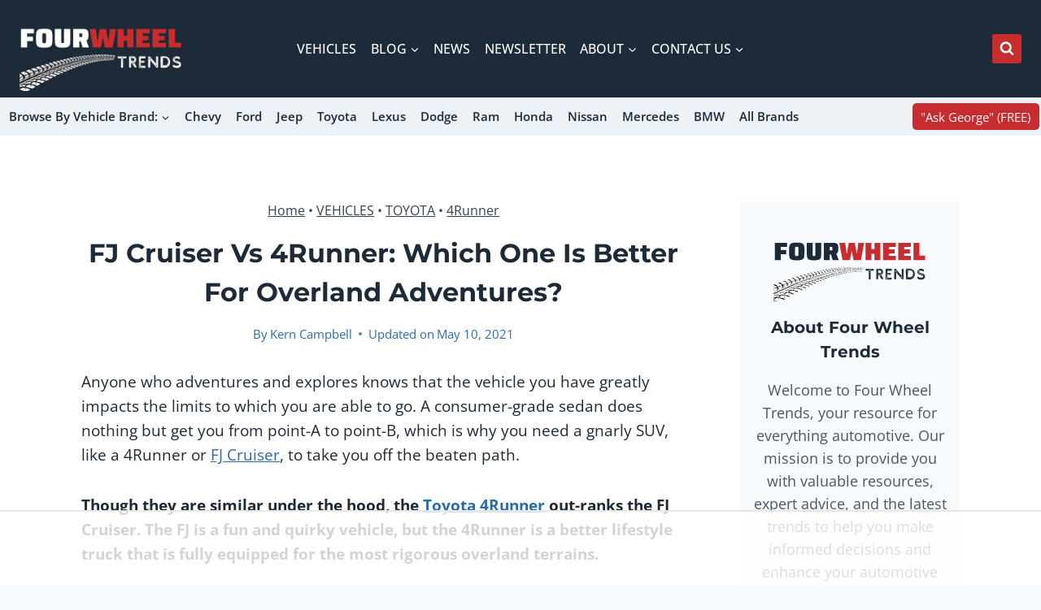

--- FILE ---
content_type: text/html
request_url: https://api.intentiq.com/profiles_engine/ProfilesEngineServlet?at=39&mi=10&dpi=936734067&pt=17&dpn=1&iiqidtype=2&iiqpcid=e26c862d-726f-4949-8ae1-5fb62c52ea57&iiqpciddate=1769073320445&pcid=d8ab7604-67f5-411a-beb7-1f6635f43a4f&idtype=3&gdpr=0&japs=false&jaesc=0&jafc=0&jaensc=0&jsver=0.33&testGroup=A&source=pbjs&ABTestingConfigurationSource=group&abtg=A&vrref=https%3A%2F%2Ffourwheeltrends.com
body_size: 54
content:
{"abPercentage":97,"adt":1,"ct":2,"isOptedOut":false,"data":{"eids":[]},"dbsaved":"false","ls":true,"cttl":86400000,"abTestUuid":"g_f72f67eb-6fa7-40df-928f-6a06e66d5fa1","tc":9,"sid":-574882254}

--- FILE ---
content_type: text/html; charset=utf-8
request_url: https://www.google.com/recaptcha/api2/aframe
body_size: 263
content:
<!DOCTYPE HTML><html><head><meta http-equiv="content-type" content="text/html; charset=UTF-8"></head><body><script nonce="-ph4LLpjp-31N_NgNtMevA">/** Anti-fraud and anti-abuse applications only. See google.com/recaptcha */ try{var clients={'sodar':'https://pagead2.googlesyndication.com/pagead/sodar?'};window.addEventListener("message",function(a){try{if(a.source===window.parent){var b=JSON.parse(a.data);var c=clients[b['id']];if(c){var d=document.createElement('img');d.src=c+b['params']+'&rc='+(localStorage.getItem("rc::a")?sessionStorage.getItem("rc::b"):"");window.document.body.appendChild(d);sessionStorage.setItem("rc::e",parseInt(sessionStorage.getItem("rc::e")||0)+1);localStorage.setItem("rc::h",'1769073331761');}}}catch(b){}});window.parent.postMessage("_grecaptcha_ready", "*");}catch(b){}</script></body></html>

--- FILE ---
content_type: text/plain
request_url: https://rtb.openx.net/openrtbb/prebidjs
body_size: -225
content:
{"id":"692d39f6-dcdf-4abe-8076-312d8c91d1b9","nbr":0}

--- FILE ---
content_type: text/plain
request_url: https://rtb.openx.net/openrtbb/prebidjs
body_size: -225
content:
{"id":"a376eb72-3f71-4a77-a8cb-c7ab63b2dd16","nbr":0}

--- FILE ---
content_type: text/plain
request_url: https://rtb.openx.net/openrtbb/prebidjs
body_size: -225
content:
{"id":"897097c7-bf55-4db2-89e2-fd7e98553664","nbr":0}

--- FILE ---
content_type: text/plain
request_url: https://rtb.openx.net/openrtbb/prebidjs
body_size: -225
content:
{"id":"714a9059-dfc3-41d6-b104-e4e486c4dc3d","nbr":0}

--- FILE ---
content_type: text/plain
request_url: https://rtb.openx.net/openrtbb/prebidjs
body_size: -225
content:
{"id":"a212f32b-8a77-40da-990a-ad7ac2103dad","nbr":0}

--- FILE ---
content_type: text/plain
request_url: https://rtb.openx.net/openrtbb/prebidjs
body_size: -84
content:
{"id":"f3986a7b-4450-4c10-aa2f-c593663233ad","nbr":0}

--- FILE ---
content_type: text/javascript
request_url: https://koala.sh/api/eucalyptus.js?domainId=6d38b607-65f9-4d08-b42d-a1cda1351bc0&page=https%3A%2F%2Ffourwheeltrends.com%2Ffj-cruiser-vs-4runner-which-one-is-better-for-overland-adventures%2F
body_size: 5954
content:
// generated at 2026-01-22T09:15:16.255Z (163ms)

(function (window) {
  "use strict";

  const defaultConfig = {
    enableInternalLinks: true,
    enableInlineRelatedPosts: true,
    enableRelatedPostsAtBottom: true,
    enableSchema: true,
    autoRun: true,
    openLinksInNewTab: false,
    excludeLinksTo: [],
    css: `
      .kl-related-post__title {
        font-weight: bold;
      }

      .kl-related-post-list__item {
        margin-bottom: 10px;
      }

      .kl-related-post-list__container {
        margin: 0;
      }
    `,
    extraCss: "",
    schemaId: "koalalinks-schema",
    styleId: "koalalinks-styles",
    articleSelector: [".entry-content", ".elementor-widget-theme-post-content", ".woocommerce_archive_description", "main", "article"],
    relatedPostInsertBeforeSelector: "h2",
    relatedPostSkipCount: 0,
    inlineRelatedPostTemplate: `
      <div class="kl-inline-related-post">
        <span class="kl-related-post__title">RELATED</span>
        <a class="kl-related-post__link" href="{{url}}">{{title}}</a>
      </div>
    `,
    relatedPostListTargetSelector: [".entry-content", ".elementor-widget-theme-post-content"],
    relatedPostListCount: 5,
    relatedPostListTemplate: `
      <div class="kl-related-post-list">
        <h3 class="kl-related-post-list__header">Related Posts</h3>
        <ol class="kl-related-post-list__container">{{relatedPosts}}</ol>
      </div>
    `,
    relatedPostListItemTemplate: `
      <li class="kl-related-post-list__item">
        <a class="kl-related-post-list__link" href="{{url}}">
          {{title}}
        </a>
      </li>
    `,
    excludeInsertLinksInside: [
      "A",
      "FORM",
      "INPUT",
      "TEXTAREA",
      "SELECT",
      "BUTTON",
      "LABEL",
      "FIELDSET",
      "LEGEND",
      "DETAILS",
      "SUMMARY",
      "SCRIPT",
      "STYLE",
      "NOSCRIPT",
      "HEAD",
      "TITLE",
      "META",
      "LINK",
      "IMG",
      "AUDIO",
      "VIDEO",
      "IFRAME",
      "OBJECT",
      "EMBED",
      "CODE",
      "PRE",
      "KBD",
      "SAMP",
      "VAR",
      "H1",
      "H2",
      "H3",
      "H4",
      "H5",
      "H6",
      "CANVAS",
      "SVG",
      "MATH",
    ],
    enableClickAnalytics: true,
    analyticsEndpoint: "https://koala.sh/api/eucalyptus/",
  };

  const userConfig = window.KoalaLinksConfig || {};

  const KoalaLinks = {
    config: { ...defaultConfig, ...userConfig },
    hasRun: false,
    INTERNAL_LINKS: [{"url":"https://fourwheeltrends.com/vehicles/toyota/toyota-4runner/","anchorText":"Toyota 4Runner"},{"url":"https://fourwheeltrends.com/vehicles/toyota/fj-cruiser/","anchorText":"FJ Cruiser"},{"url":"https://fourwheeltrends.com/toyota-4runner-vs-toyota-highlander/","anchorText":"same chassis"},{"url":"https://fourwheeltrends.com/4runner-vs-explorer/","anchorText":"off-roading vehicles"},{"url":"https://fourwheeltrends.com/5th-generation-4runner/","anchorText":"2021 line"},{"url":"https://fourwheeltrends.com/why-are-toyota-4runners-so-popular/","anchorText":"demand is high"},{"url":"https://fourwheeltrends.com/toyota-4runners-all-the-things-you-need-to-know/","anchorText":"4Runners themselves"},{"url":"https://fourwheeltrends.com/is-the-toyota-4runner-a-good-car/","anchorText":"safe, efficient"},{"url":"https://fourwheeltrends.com/owning-a-4runner-costs/","anchorText":"cheap to maintain"},{"url":"https://fourwheeltrends.com/toyota-4runner-price-negotiation/","anchorText":"negotiate so much"},{"url":"https://fourwheeltrends.com/4th-generation-4runner-years/","anchorText":"older 4Runner"},{"url":"https://fourwheeltrends.com/4runner-trd-pro-vs-limited/","anchorText":"TRD Pro edition"},{"url":"https://fourwheeltrends.com/used-toyota-4runner-how-many-miles-are-too-many/","anchorText":"mileage the vehicle has"},{"url":"https://fourwheeltrends.com/do-toyota-4runners-get-good-gas-mileage/","anchorText":"MPG"},{"url":"https://fourwheeltrends.com/what-to-look-for-in-a-used-toyota-4runner/","anchorText":"important specifications"},{"url":"https://fourwheeltrends.com/what-to-look-for-when-buying-a-used-fj-cruiser-explained/","anchorText":"well taken care of"},{"url":"https://fourwheeltrends.com/does-the-toyota-4runner-have-four-wheel-drive/","anchorText":"four-wheel options"},{"url":"https://fourwheeltrends.com/jeep-wrangler-vs-toyota-4runner/","anchorText":"FJ owners"},{"url":"https://fourwheeltrends.com/toyota-4runner-vs-jeep-grand-cherokee/","anchorText":"manual transmission"},{"url":"https://fourwheeltrends.com/what-is-the-difference-between-trd-off-road-and-sr5-4runner/","anchorText":"notable difference"},{"url":"https://fourwheeltrends.com/toyota-4runner-aftermarket-upgrades/","anchorText":"aftermarket parts"}],
    RELATED_POSTS: [{"url":"https://fourwheeltrends.com/4runner-vs-explorer/","score":0.882595,"title":"2023 Toyota 4Runner vs. 2023 Ford Explorer: Which SUV is More Reliable?"},{"url":"https://fourwheeltrends.com/vehicles/toyota/fj-cruiser/","score":0.881621063,"title":"FJ Cruiser"},{"url":"https://fourwheeltrends.com/toyota-4runner-vs-jeep-grand-cherokee/","score":0.87888813,"title":"2023 Toyota 4Runner vs. 2023 Jeep Grand Cherokee: Which SUV is Better?"},{"url":"https://fourwheeltrends.com/toyota-4runner-vs-subaru-outback/","score":0.87875247,"title":"2023 Toyota 4Runner vs. 2023 Subaru Outback: Which SUV is Right for You?"},{"url":"https://fourwheeltrends.com/jeep-wrangler-vs-toyota-4runner/","score":0.876923561,"title":"Jeep Wrangler vs Toyota 4Runner Comparison: Which Off-Road SUV is Right for You? [2023]"},{"url":"https://fourwheeltrends.com/toyota-4runner-vs-toyota-highlander/","score":0.872622073,"title":"2023 Toyota 4Runner vs. 2023 Toyota Highlander: Which SUV is More Practical?"},{"url":"https://fourwheeltrends.com/toyota-4runner-vs-nissan-pathfinder/","score":0.870431,"title":"2023 Toyota 4Runner vs. 2023 Nissan Pathfinder: Which SUV is More Fuel Efficient?"},{"url":"https://fourwheeltrends.com/4runner-vs-land-rover-defender/","score":0.87037605,"title":"2023 4Runner vs. 2023 Land Rover Defender: A Head-to-Head Comparison"}],
    SCHEMA: {"@context":"https://schema.org","@type":"WebPage","about":[{"name":"Toyota 4Runner","sameAs":"http://en.wikipedia.org/wiki/Toyota_4Runner","@type":"Thing"},{"name":"Toyota","sameAs":"http://en.wikipedia.org/wiki/Toyota","@type":"Organization"},{"name":"Toyota FJ Cruiser","sameAs":"http://en.wikipedia.org/wiki/Toyota_FJ_Cruiser","@type":"Thing"},{"name":"SUV","sameAs":"http://en.wikipedia.org/SUV","@type":"Thing"},{"name":"Cars of Japan","sameAs":"http://en.wikipedia.org/Category:Cars_of_Japan","@type":"Thing"},{"name":"Vehicles","sameAs":"http://en.wikipedia.org/Category:Vehicles","@type":"Thing"},{"name":"Automotive technologies","sameAs":"http://en.wikipedia.org/Category:Automotive_technologies","@type":"Thing"},{"name":"Cars","sameAs":"http://en.wikipedia.org/Category:Cars","@type":"Thing"},{"name":"Automotive industry","sameAs":"http://en.wikipedia.org/Category:Automotive_industry","@type":"Thing"},{"name":"Land vehicles","sameAs":"http://en.wikipedia.org/Category:Land_vehicles","@type":"Thing"},{"name":"Car layouts","sameAs":"http://en.wikipedia.org/Category:Car_layouts","@type":"Thing"},{"name":"Vehicle technology","sameAs":"http://en.wikipedia.org/Category:Vehicle_technology","@type":"Thing"},{"name":"Off-road vehicles","sameAs":"http://en.wikipedia.org/Category:Off-road_vehicles","@type":"Thing"},{"name":"Wheeled vehicles","sameAs":"http://en.wikipedia.org/Category:Wheeled_vehicles","@type":"Thing"},{"name":"Vehicle classification","sameAs":"http://en.wikipedia.org/Category:Vehicle_classification","@type":"Thing"},{"name":"Off-roading","sameAs":"http://en.wikipedia.org/Category:Off-roading","@type":"Thing"},{"name":"Four-wheel drive layout","sameAs":"http://en.wikipedia.org/Category:Four-wheel_drive_layout","@type":"Thing"},{"name":"All-wheel-drive vehicles","sameAs":"http://en.wikipedia.org/Category:All-wheel-drive_vehicles","@type":"Thing"},{"name":"Transport","sameAs":"http://en.wikipedia.org/Category:Transport","@type":"Thing"},{"name":"Light trucks","sameAs":"http://en.wikipedia.org/Category:Light_trucks","@type":"Thing"},{"name":"Rear-wheel-drive vehicles","sameAs":"http://en.wikipedia.org/Category:Rear-wheel-drive_vehicles","@type":"Thing"},{"name":"Sports cars","sameAs":"http://en.wikipedia.org/Category:Sports_cars","@type":"Thing"},{"name":"Car body styles","sameAs":"http://en.wikipedia.org/Category:Car_body_styles","@type":"Thing"},{"name":"Private transport","sameAs":"http://en.wikipedia.org/Category:Private_transport","@type":"Thing"},{"name":"Motor vehicles","sameAs":"http://en.wikipedia.org/Category:Motor_vehicles","@type":"Thing"}],"mentions":[{"name":"Fuel economy in automobiles","sameAs":"http://en.wikipedia.org/wiki/Fuel_economy_in_automobiles","@type":"Thing"},{"name":"Toyota Hilux","sameAs":"http://en.wikipedia.org/wiki/Toyota_Hilux","@type":"Thing"},{"name":"Car suspension","sameAs":"http://en.wikipedia.org/wiki/Car_suspension","@type":"Thing"},{"name":"Pickup truck","sameAs":"http://en.wikipedia.org/wiki/Pickup_truck","@type":"Thing"},{"name":"Manual transmission","sameAs":"http://en.wikipedia.org/wiki/Manual_transmission","@type":"Thing"},{"name":"Four-wheel drive","sameAs":"http://en.wikipedia.org/wiki/Four-wheel_drive","@type":"Thing"},{"name":"Suspension lift","sameAs":"http://en.wikipedia.org/wiki/Suspension_lift","@type":"Thing"},{"name":"Backup camera","sameAs":"http://en.wikipedia.org/wiki/Backup_camera","@type":"Thing"},{"name":"Car","sameAs":"http://en.wikipedia.org/wiki/Car","@type":"Thing"},{"name":"Vehicle frame","sameAs":"http://en.wikipedia.org/wiki/Vehicle_frame","@type":"Thing"},{"name":"Axle","sameAs":"http://en.wikipedia.org/wiki/Axle","@type":"Thing"},{"name":"Double wishbone suspension","sameAs":"http://en.wikipedia.org/wiki/Double_wishbone_suspension","@type":"Thing"},{"name":"Ride height","sameAs":"http://en.wikipedia.org/wiki/Ride_height","@type":"Thing"},{"name":"Transmission (mechanical device)","sameAs":"http://en.wikipedia.org/wiki/Transmission_(mechanical_device)","@type":"Thing"},{"name":"Suicide door","sameAs":"http://en.wikipedia.org/wiki/Suicide_door","@type":"Thing"},{"name":"Jeep","sameAs":"http://en.wikipedia.org/wiki/Jeep","@type":"Organization"}]},
    DOMAIN_ID: "6d38b607-65f9-4d08-b42d-a1cda1351bc0",

    run: function () {
      if (this.hasRun) {
        console.warn("Already ran");
        return;
      }

      this.hasRun = true;
      this.isSafeToAddRelatedPosts = true;

      this.articleElement = this.runStep("getArticleElement");

      this.runStep("addStyles");
      this.runStep("addInlineRelatedPosts");
      this.runStep("addBottomRelatedPosts");
      this.runStep("addInternalLinks");
      this.runStep("addSchema");
    },

    getArticleElement: function () {
      let selectors = this.config.articleSelector;

      if (typeof selectors === "string") {
        selectors = [selectors];
      }

      for (const selector of selectors) {
        const elements = document.querySelectorAll(selector);

        if (elements.length === 1) {
          console.log(`Found article element using selector: ${selector}`);
          return elements[0];
        }
      }

      console.warn("Using fallback article element");
      return this.getFallbackArticleElement();
    },

    getFallbackArticleElement: function () {
      function getContentScore(element) {
        const paragraphs = element.getElementsByTagName("p").length;
        const headers = element.querySelectorAll(
          "h1, h2, h3, h4, h5, h6"
        ).length;
        const contentElements = paragraphs + headers;
        const nestedDivs = element.getElementsByTagName("div").length;
        const density = contentElements / (nestedDivs + 1);
        const mixBonus = paragraphs > 0 && headers > 0 ? 1.5 : 1;
        return contentElements * density * mixBonus;
      }

      function generateSelector(element) {
        let selector = "";

        if (element.id) {
          return "#" + element.id;
        }

        if (element.classList.length) {
          selector = "." + Array.from(element.classList).join(".");
        }

        return element.tagName.toLowerCase() + selector;
      }

      let bestElement = null;
      let bestScore = 0;

      const containers = document.querySelectorAll(
        "div, article, main, section"
      );

      containers.forEach((container) => {
        const score = getContentScore(container);
        if (score > bestScore) {
          bestScore = score;
          bestElement = container;
        }
      });

      if (bestElement) {
        console.log(
          `Using best element ${generateSelector(
            bestElement
          )} as article container`
        );
        this.isSafeToAddRelatedPosts =
          bestElement.querySelectorAll(":scope > h2").length > 1;

        if (!this.isSafeToAddRelatedPosts) {
          console.warn(
            "Not safe to add related posts, please update the articleSelector configuration option"
          );
        }

        return bestElement;
      }

      this.isSafeToAddRelatedPosts = false;
      console.warn("No suitable article container found");
      return document.body;
    },

    runStep(funcName, ...args) {
      console.group(`step: ${funcName}`);
      const startTime = performance.now();
      let result;

      try {
        result = this[funcName](...args);
      } catch (error) {
        console.error(error);
      }

      const duration = performance.now() - startTime;
      console.log(`Duration: ${duration.toFixed(2)}ms`);
      console.groupEnd();

      return result;
    },

    addInternalLinks(links) {
      if (!this.config.enableInternalLinks) {
        console.log("Internal links disabled");
        return;
      }

      links = links || this.INTERNAL_LINKS;

      if (!Array.isArray(links) || links.length === 0) {
        console.log("No internal links found");
        return;
      }

      const textNodes = this.findValidTextNodes(this.articleElement);
      const anchorMap = {};

      links.forEach((link) => {
        if (link.url === window.location.href) {
          return;
        }
        
        if (this.config.excludeLinksTo && this.config.excludeLinksTo.length > 0) {
          const shouldExclude = this.config.excludeLinksTo.some(path => link.url.includes(path));
          if (shouldExclude) {
            console.log(`Skipping internal link to excluded URL: ${link.url}`);
            return;
          }
        }
        
        anchorMap[link.anchorText.toLowerCase()] = link;
      });

      const allAnchors = Object.keys(anchorMap);

      if (allAnchors.length === 0) return;

      const bigRegex = new RegExp(
        `\\b(${allAnchors
          .map((string) => {
            return string.replace(/[.*+?^${}()|[\]\\]/g, "\\$&");
          })
          .join("|")})\\b`,
        "gi"
      );

      const replaced = new Set();

      textNodes.forEach((node) => {
        const originalText = node.textContent;
        let fragment = null;
        let lastIndex = 0;
        let isNodeReplaced = false;

        originalText.replace(bigRegex, (match, p1, offset) => {
          if (isNodeReplaced || replaced.has(match.toLowerCase())) {
            return match;
          }

          isNodeReplaced = true;
          replaced.add(match.toLowerCase());

          const linkData = anchorMap[match.toLowerCase()];

          if (!linkData) {
            return;
          }

          const a = document.createElement("a");
          a.href = linkData.url;
          a.textContent = match;
          a.setAttribute("data-added-by-koalalinks", "true");

          if (this.config.openLinksInNewTab) {
            a.target = "_blank";
            a.rel = "noopener noreferrer";
          }

          this.addClickAnalytics(a, "internal");

          fragment = document.createDocumentFragment();

          if (offset > lastIndex) {
            fragment.appendChild(
              document.createTextNode(originalText.slice(lastIndex, offset))
            );
          }

          fragment.appendChild(a);
          lastIndex = offset + match.length;

          return match;
        });

        if (fragment === null) {
          return;
        }

        if (lastIndex < originalText.length) {
          fragment.appendChild(
            document.createTextNode(originalText.slice(lastIndex))
          );
        }

        node.parentNode.replaceChild(fragment, node);
      });
    },

    findValidTextNodes: function (element) {
      const walker = document.createTreeWalker(
        element,
        NodeFilter.SHOW_TEXT,
        {
          acceptNode: function (node) {
            return this.isValidNodeForLink(node)
              ? NodeFilter.FILTER_ACCEPT
              : NodeFilter.FILTER_REJECT;
          }.bind(this),
        },
        false
      );

      const textNodes = [];
      let node;

      while ((node = walker.nextNode())) {
        textNodes.push(node);
      }

      return textNodes;
    },

    isValidNodeForLink: function (node) {
      let ancestor = node.parentNode;

      while (ancestor && ancestor !== this.articleElement) {
        if (ancestor.parentNode)
          if (
            this.config.excludeInsertLinksInside.includes(
              ancestor.nodeName.toUpperCase()
            )
          ) {
            return false;
          }

        ancestor = ancestor.parentNode;
      }

      return true;
    },

    addSchema: function (schema) {
      if (!this.config.enableSchema) {
        console.log("Schema disabled");
        return;
      }

      schema = schema || this.SCHEMA;

      if (!schema || typeof schema !== "object") {
        console.log("No schema found");
        return;
      }

      const existingSchema = document.getElementById(this.config.schemaId);

      if (existingSchema) {
        console.log("Updating existing schema");
        existingSchema.textContent = JSON.stringify(schema);
        return;
      }

      const script = document.createElement("script");
      script.id = this.config.schemaId;
      script.type = "application/ld+json";
      script.text = JSON.stringify(schema);
      document.head.appendChild(script);
    },

    addInlineRelatedPosts: function (posts) {
      if (!this.isSafeToAddRelatedPosts) {
        console.log("Not safe to add related posts");
        return;
      }

      if (!this.config.enableInlineRelatedPosts) {
        console.log("Inline related posts disabled");
        return;
      }

      posts = posts || this.RELATED_POSTS;

      if (!Array.isArray(posts)) return;

      posts = posts.filter((post) => {
        if (!post.url || !post.title) return false;
        
        if (this.config.excludeLinksTo && this.config.excludeLinksTo.length > 0) {
          const shouldExclude = this.config.excludeLinksTo.some(path => post.url.includes(path));
          if (shouldExclude) {
            console.log(`Skipping related post to excluded URL: ${post.url}`);
            return false;
          }
        }
        
        return true;
      });

      if (posts.length === 0) {
        console.log("No related posts found");
        return;
      }

      if (!this.config.inlineRelatedPostTemplate) {
        console.log("No related post template found in config");
        return;
      }

      const relatedPostInsertBeforeElements =
        this.articleElement.querySelectorAll(
          this.config.relatedPostInsertBeforeSelector
        );

      if (relatedPostInsertBeforeElements.length === 0) {
        console.warn(
          `No "${this.config.relatedPostInsertBeforeSelector}" elements found in the target element`
        );
        return;
      }

      relatedPostInsertBeforeElements.forEach((ele, index) => {
        if (index < this.config.relatedPostSkipCount) {
          return;
        }

        const post = posts[index % posts.length];
        const relatedPost = document.createElement("div");

        relatedPost.innerHTML = this.config.inlineRelatedPostTemplate
          .replace(/{{url}}/g, post.url)
          .replace(/{{title}}/g, post.title || post.url);

        relatedPost.querySelectorAll("a").forEach((link) => {
          if (this.config.openLinksInNewTab) {
            link.target = "_blank";
            link.rel = "noopener noreferrer";
          }

          this.addClickAnalytics(link, "related");
        });

        ele.parentNode.insertBefore(relatedPost.firstElementChild, ele);
      });
    },

    addBottomRelatedPosts: function (posts) {
      if (!this.config.enableRelatedPostsAtBottom) {
        console.log("Bottom related posts disabled");
        return;
      }

      posts = posts || this.RELATED_POSTS;

      if (!Array.isArray(posts)) return;

      posts = posts.filter((post) => {
        if (!post.url || !post.title) return false;
        
        if (this.config.excludeLinksTo && this.config.excludeLinksTo.length > 0) {
          const shouldExclude = this.config.excludeLinksTo.some(path => post.url.includes(path));
          if (shouldExclude) {
            console.log(`Skipping bottom related post to excluded URL: ${post.url}`);
            return false;
          }
        }
        
        return true;
      });

      if (posts.length === 0) {
        console.log("No related posts for bottom section found");
        return;
      }

      if (!this.config.relatedPostListTemplate) {
        console.log("No bottom related post template found in config");
        return;
      }

      const selectors = Array.isArray(this.config.relatedPostListTargetSelector)
        ? this.config.relatedPostListTargetSelector
        : [this.config.relatedPostListTargetSelector];

      if (selectors.length === 0) {
        console.warn("No related post target selectors found");
        return;
      }

      const relatedPostsHtml = posts
        .slice(0, this.config.relatedPostListCount)
        .map((post) =>
          this.config.relatedPostListItemTemplate
            .replace(/{{url}}/g, post.url)
            .replace(/{{title}}/g, post.title || post.url)
        )
        .join("");

      const relatedPostsContainer = document.createElement("div");
      relatedPostsContainer.innerHTML =
        this.config.relatedPostListTemplate.replace(
          /{{relatedPosts}}/g,
          relatedPostsHtml
        );

      relatedPostsContainer.querySelectorAll("a").forEach((link) => {
        if (this.config.openLinksInNewTab) {
          link.target = "_blank";
          link.rel = "noopener noreferrer";
        }

        this.addClickAnalytics(link, "related");
      });

      for (const selector of selectors) {
        const elements = document.querySelectorAll(selector);

        if (elements.length === 1) {
          elements[0].appendChild(relatedPostsContainer.firstElementChild);
          return;
        }
      }
    },

    addStyles: function () {
      if (!this.config.css && !this.configs.extraCss) {
        return;
      }

      const fullCss = [this.config.css, this.config.extraCss]
        .filter(Boolean)
        .join("\n");

      const existingStyle = document.getElementById(this.config.styleId);

      if (existingStyle) {
        console.log("Updating existing style");
        existingStyle.textContent = fullCss;
        return;
      }

      const style = document.createElement("style");
      style.id = this.config.styleId;
      style.textContent = fullCss;
      document.head.appendChild(style);
    },

    addClickAnalytics: function (element, type) {
      if (!this.config.enableClickAnalytics || !navigator.sendBeacon) {
        return;
      }

      element.addEventListener("click", () => {
        const data = {
          event: "click_analytics",
          type,
          url: element.href,
          domainId: this.DOMAIN_ID,
          timestamp: new Date().toISOString(),
        };

        const blob = new Blob([JSON.stringify(data)], {
          type: "application/json",
        });

        navigator.sendBeacon(this.config.analyticsEndpoint, blob);
      });
    },
  };

  if (window.KoalaLinks) {
    console.error(
      "KoalaLinks: Already loaded. Warning: This script should only be loaded once per page."
    );
    return;
  }

  window.KoalaLinks = KoalaLinks;

  console.group("KoalaLinks: Initialized");

  if (KoalaLinks.config.autoRun) {
    if (document.readyState === "loading") {
      document.addEventListener("DOMContentLoaded", () => KoalaLinks.run());
    } else {
      KoalaLinks.run();
    }
  }
})(window);


--- FILE ---
content_type: text/plain; charset=utf-8
request_url: https://ads.adthrive.com/http-api/cv2
body_size: 3121
content:
{"om":["04897otm","0iyi1awv","0p298ycs8g7","1","10011/7c4e417c23ab5a5c1377558d6e8ba25b","10011/ba9f11025c980a17f6936d2888902e29","1011_302_56233497","101779_7764-1036206","101973_202070154","10310289136970_462615833","11142692","11896988","12010080","12010084","12010088","124682_655","124684_198","124843_9","124848_7","17_24766970","1891/84814","1ktgrre1","1qycnxb6","1r7rfn75","201500255","202430_200_EAAYACogfp82etiOdza92P7KkqCzDPazG1s0NmTQfyLljZ.q7ScyBDr2wK8_","2132:45049194","2132:45999649","2249:567996566","2249:581439030","2249:650628025","2249:650628516","2249:650628575","2249:650650503","2249:677340715","2249:692228710","2249:695781210","2249:703330140","2307:0mzsmbxe","2307:2gev4xcy","2307:4etfwvf1","2307:74scwdnj","2307:8orkh93v","2307:a7w365s6","2307:enlhmyoh","2307:fqeh4hao","2307:gn3plkq1","2307:i3i05vpz","2307:iiu0wq3s","2307:mit1sryf","2307:nv0uqrqm","2307:ouycdkmq","2307:owpdp17p","2307:pkydekxi","2307:s2ahu2ae","2307:uqph5v76","2307:ux1fyib3","2307:wfxqcwx7","2307:x59pvthe","2307:zpppp6w0","23266973","2409_25495_176_CR52092919","2409_25495_176_CR52092921","2409_25495_176_CR52092922","2409_25495_176_CR52092923","2409_25495_176_CR52092956","2409_25495_176_CR52092958","2409_25495_176_CR52150651","2409_25495_176_CR52153849","2409_25495_176_CR52175340","2409_25495_176_CR52178314","2409_25495_176_CR52178315","2409_25495_176_CR52178316","2409_25495_176_CR52186411","2409_25495_176_CR52188001","247654825","25048620","25_0r6m6t7w","25_53v6aquw","25_yi6qlg3p","2636_1101777_7764-1036209","2636_1101777_7764-1036210","2662_200562_8172741","2676:86083703","2676:86739499","286bn7o6","28933536","2gev4xcy","2gglwanz","2jjp1phz","2mokbgft","2nlagx7b","3018/1cced3061295b1b624bdf2a42cde54b9","308_125204_12","31809564","33118520","3335_25247_700109379","3490:CR52092921","3490:CR52178315","3490:CR52212688","3490:CR52223939","3658_18008_uqph5v76","381513943572","39uj4z2h","3aptpnuj","3v2n6fcp","409_225980","409_227223","409_227224","409_227226","46115315","47745534","47869802","481703827","485027845327","49304284","49869013","4etfwvf1","4yevyu88","51004532","51372410","521167","5316_139700_af6bd248-efcd-483e-b6e6-148c4b7b9c8a","5316_139700_cebab8a3-849f-4c71-9204-2195b7691600","5316_139700_e57da5d6-bc41-40d9-9688-87a11ae6ec85","53v6aquw","55092222","5510:wfxqcwx7","5510:yuma6t5d","55167461","55726194","557_409_216396","557_409_220139","557_409_220343","557_409_220344","557_409_223589","557_409_228105","557_409_228113","558_93_uqph5v76","56341213","56635908","56635955","5989_1799740_703653677","5989_1799740_704067611","5989_1799740_704085924","5nukj5da","6026507537","6126589193","61900466","61916223","61916229","61926845","61932920","61932948","6226505239","6226507991","6226530649","627309159","627506494","628015148","628086965","628153053","628222860","628223277","628360579","628444349","628444433","628456382","628622178","628622241","628622244","628622250","628683371","628687157","628687460","628841673","629009180","629171202","6365_61796_785325846639","63t6qg56","663293625","663293702","663293761","680575923","680597458938","680_99480_700109379","680_99480_700109389","680_99480_700109391","680_99480_700109393","680_99480_700109399","692219034","695058324","6l5qanx0","700109383","700109389","700109399","700117704","700117713","702423494","705115233","705115332","705115442","705115523","705116521","705127202","705177193","705182653","705188900","705429914","705450802","705966148","70_85402277","70_85661853","70_85690713","70_86082794","70_86698326","7732580","7969_149355_45573262","7969_149355_45978311","7fl72cxu","7qevw67b","7vplnmf7","8168539","8172731","8172734","821i184r","82_7764-1036212","85402305","85402410","85690699","85987385","86082769","86434663","8666/87feac90a39a46fc478dd6042af9e7cc","86744997","8orkh93v","9057/0328842c8f1d017570ede5c97267f40d","9057/0da634e56b4dee1eb149a27fcef83898","9057/211d1f0fa71d1a58cabee51f2180e38f","9057/9ced2f4f99ea397df0e0f394c2806693","93_iiu0wq3s","9krcxphu","9r15vock","9t6gmxuz","9yffr0hr","a7w365s6","ag5h5euo","ajbyfzx8","bd5xg6f6","c1u7ixf4","c4h4ylg7","ce7bo7ga","cgx63l2w","cmpalw5s","cqant14y","cr-1oplzoysubwe","cr-aawz3i6wubwj","cr-f6puwm2yu7tf1","cr-q97t18oou9vd","cr-q97t18oouatj","cr-q97t18ooubwe","cr-q97t18ooubxe","cv0h9mrv","cymho2zs","czt3qxxp","dpjydwun","ebtp661f","edkk1gna","et4j6229","eud1td0t","fcn2zae1","fhon8bft","fk23o2nm","fp298hs0z2t","fy5qcztw","fzw4jega","ge4000vb","h0cw921b","h4x8d2p8","hc3zwvmz","hdfbap3h","heyp82hb","hffavbt7","hqz7anxg","i2aglcoy","i3298i05vpz","i3i05vpz","i90isgt0","iiu0wq3s","iv9u083l","ixtrvado","jci9uj40","jd035jgw","klqiditz","ksrdc5dk","l2s786m6","lqdvaorh","mznp7ktv","np9yfx64","nzm94v28","o4jf439x","ofoon6ir","oj70mowv","owpdp17p","oyophs7h","ozdii3rw","p0noqqn9","p6aoyyz5","piwneqqj","pkydekxi","q0nt8p8d","q9plh3qd","qp9gc5fs","qqvgscdx","quk7w53j","rxj4b6nw","s2ahu2ae","t393g7ye","t5kb9pme","ta3n09df","tfbg3n3b","ttvuqq7b","u3i8n6ef","u690dg05","u7p1kjgp","ujl9wsn7","uq8t4ki4","uqph5v76","uvzw7l54","ux1fyib3","vu8587rh","vz9aawzl","wfxqcwx7","wt0wmo2s","wwysuisj","xgjdt26g","xhcpnehk","yi6qlg3p","ylz2n35t","zep75yl2","zfexqyi5","zrjhj59z","7979132","7979135"],"pmp":[],"adomains":["123notices.com","1md.org","about.bugmd.com","acelauncher.com","adameve.com","akusoli.com","allyspin.com","askanexpertonline.com","atomapplications.com","bassbet.com","betsson.gr","biz-zone.co","bizreach.jp","bubbleroom.se","bugmd.com","buydrcleanspray.com","byrna.com","capitaloneshopping.com","clarifion.com","combatironapparel.com","controlcase.com","convertwithwave.com","cotosen.com","countingmypennies.com","cratedb.com","croisieurope.be","cs.money","dallasnews.com","definition.org","derila-ergo.com","dhgate.com","dhs.gov","displate.com","easyprint.app","easyrecipefinder.co","fabpop.net","familynow.club","fla-keys.com","folkaly.com","g123.jp","gameswaka.com","getbugmd.com","getconsumerchoice.com","getcubbie.com","gowavebrowser.co","gowdr.com","gransino.com","grosvenorcasinos.com","guard.io","hero-wars.com","holts.com","instantbuzz.net","itsmanual.com","jackpotcitycasino.com","justanswer.com","justanswer.es","la-date.com","lightinthebox.com","liverrenew.com","local.com","lovehoney.com","lulutox.com","lymphsystemsupport.com","manualsdirectory.org","meccabingo.com","medimops.de","mensdrivingforce.com","millioner.com","miniretornaveis.com","mobiplus.me","myiq.com","national-lottery.co.uk","naturalhealthreports.net","nbliver360.com","nikke-global.com","nordicspirit.co.uk","nuubu.com","onlinemanualspdf.co","original-play.com","outliermodel.com","paperela.com","paradisestays.site","parasiterelief.com","peta.org","photoshelter.com","plannedparenthood.org","playvod-za.com","printeasilyapp.com","printwithwave.com","profitor.com","quicklearnx.com","quickrecipehub.com","rakuten-sec.co.jp","rangeusa.com","refinancegold.com","robocat.com","royalcaribbean.com","saba.com.mx","shift.com","simple.life","spinbara.com","systeme.io","taboola.com","tackenberg.de","temu.com","tenfactorialrocks.com","theoceanac.com","topaipick.com","totaladblock.com","usconcealedcarry.com","vagisil.com","vegashero.com","vegogarden.com","veryfast.io","viewmanuals.com","viewrecipe.net","votervoice.net","vuse.com","wavebrowser.co","wavebrowserpro.com","weareplannedparenthood.org","xiaflex.com","yourchamilia.com"]}

--- FILE ---
content_type: text/plain
request_url: https://rtb.openx.net/openrtbb/prebidjs
body_size: -225
content:
{"id":"f5ea66ca-1b8d-455f-a2a8-2ee996cbe2d1","nbr":0}

--- FILE ---
content_type: text/plain
request_url: https://rtb.openx.net/openrtbb/prebidjs
body_size: -225
content:
{"id":"d63c35ff-595f-463b-abac-e6b25c9e9060","nbr":0}

--- FILE ---
content_type: text/plain; charset=UTF-8
request_url: https://at.teads.tv/fpc?analytics_tag_id=PUB_17002&tfpvi=&gdpr_consent=&gdpr_status=22&gdpr_reason=220&ccpa_consent=&sv=prebid-v1
body_size: 56
content:
YjI1ZmY0ZjQtMTJjZC00Y2M2LTg0ZTYtZjZmZjU4ZjI1YzFiIy04LTk=

--- FILE ---
content_type: text/plain
request_url: https://rtb.openx.net/openrtbb/prebidjs
body_size: -225
content:
{"id":"dee6cfe9-a17a-4125-87ee-997666efe013","nbr":0}

--- FILE ---
content_type: text/plain
request_url: https://rtb.openx.net/openrtbb/prebidjs
body_size: -225
content:
{"id":"343c5b79-8543-49c2-809a-7882085ab02c","nbr":0}